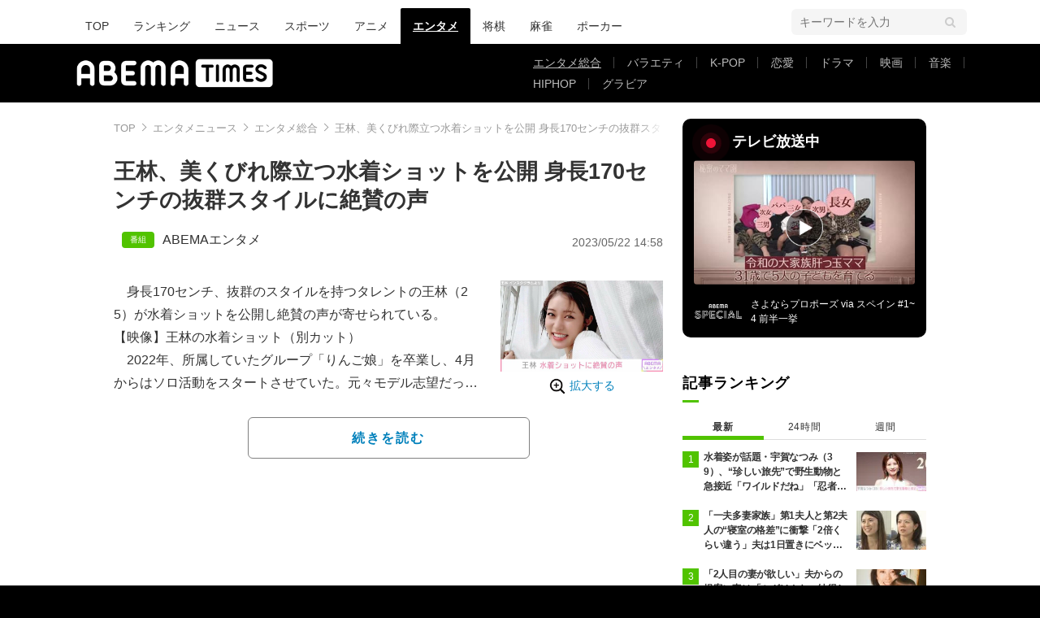

--- FILE ---
content_type: text/html; charset=utf-8
request_url: https://www.google.com/recaptcha/api2/aframe
body_size: 265
content:
<!DOCTYPE HTML><html><head><meta http-equiv="content-type" content="text/html; charset=UTF-8"></head><body><script nonce="6y5qaeC4atAQCjHph5raIQ">/** Anti-fraud and anti-abuse applications only. See google.com/recaptcha */ try{var clients={'sodar':'https://pagead2.googlesyndication.com/pagead/sodar?'};window.addEventListener("message",function(a){try{if(a.source===window.parent){var b=JSON.parse(a.data);var c=clients[b['id']];if(c){var d=document.createElement('img');d.src=c+b['params']+'&rc='+(localStorage.getItem("rc::a")?sessionStorage.getItem("rc::b"):"");window.document.body.appendChild(d);sessionStorage.setItem("rc::e",parseInt(sessionStorage.getItem("rc::e")||0)+1);localStorage.setItem("rc::h",'1769669761634');}}}catch(b){}});window.parent.postMessage("_grecaptcha_ready", "*");}catch(b){}</script></body></html>

--- FILE ---
content_type: application/x-javascript; charset=utf-8
request_url: https://times-abema.ismcdn.jp/resources/abema/js/pc/leafs.js?rd=202601281121&lang=ja
body_size: 1502
content:
(function ($) {
  const MODULE = window.MODULE || {};
MODULE.adSquareSlider = (function () {
  if ($('.js-ad-slider-square').length === 0) return;
  $('.js-ad-slider-square').slick({
    arrows: true,
    variableWidth: true,
    centerMode: true,
    slidesToShow: 1,
    autoplay: true,
    prevArrow: '<button type="button" class="slick-prev--black"> </button>',
    nextArrow: '<button type="button" class="slick-next--black"> </button>',
    responsive: [
      {
        breakpoint: 800,
        settings: {
          arrows: false,
        },
      },
    ],
  });
})();

MODULE.programSlider = (function () {
  if ($('.js-osusume-program').length === 0) return;
  $('.js-osusume-program').slick({
    arrows: true,
    slidesToShow: 3,
    variableWidth: true,
    autoplay: true,
    prevArrow: '<button type="button" class="slick-prev--black"> </button>',
    nextArrow: '<button type="button" class="slick-next--black"> </button>',
    responsive: [
      {
        breakpoint: 415,
        settings: {
          arrows: false,
          slidesToShow: 1,
          centerMode: true,
        },
      },
    ],
  });
})();MODULE.articleLanguageBtn = (function () {
  if ($('.js-article-language__btn').length === 0) return;

  $('.js-article-language__btn').on('click', function () {
    $(this).parent().find('.js-article-language__list').show();
  });
  $('.js-article-language__list > li:first-child').on('click', function () {
    $(this).parent().hide();
  });
})();


  const LEAFS = window.LEAFS || {};

LEAFS.shareSns = (function () {
  window.fbAsyncInit = () => {
    window.FB.init({
      appId: '2226295124255038',
      autoLogAppEvents: true,
      xfbml: true,
      version: 'v3.2',
    });
  };

  $('.js-share').on('click', function(){
    const url = $(this).attr('data-url');
    var w = 636;
    var h = 446;
    var wTop = window.screenTop + (window.innerHeight / 2) - (h / 2);
    var wLeft = window.screenLeft + (window.innerWidth / 2) - (w / 2);
    window.open(url, 'snswindow', 'width=' + w + ', height=' + h + ', top=' + wTop + ', left=' + wLeft + ', personalbar=0, toolbar=0, scrollbars=1, resizable=!');

    return false;
  });
})();
LEAFS.indexAnchor = (function () {
  var flg = 1;
  var $wrap = $('.js-anchor-list');
  var $toggle = $('.js-anchor-list-toggle');
  $toggle.on('click', function(){
    if (flg === 1) {
      $wrap.removeClass('is-hide');
      $toggle.text('閉じる');
      flg = 0;
    } else {
      $wrap.addClass('is-hide');
      $toggle.text('目次を開く');
      flg = 1;
    }
  });
})();

LEAFS.triggerReward = (function () {
  const buttons = document.querySelectorAll('.js-trigger-web-reward');

  buttons.forEach(function (button) {
    button.addEventListener('click', function (event) {
      // triggerWebRewardメソッドが存在する場合のみ広告処理を実行
      if (typeof window.triggerWebReward === 'function') {
        // hrefイベントをキャンセル
        event.preventDefault();
        // 広告用メソッド（外部スクリプト）呼び出し
        window.triggerWebReward();
      }
      // triggerWebRewardが存在しない場合は通常のページ遷移を許可
    });
  });
})();
  LEAFS.animeAdxSlider = (function() {
    if ($('.js-anime-adx-slider').length === 0) return;
    $('.js-anime-adx-slider').slick({
        arrows: true,
        variableWidth: true,
        autoplay: true,
        prevArrow: '<button type="button" class="slick-prev--white"> </button>',
        nextArrow: '<button type="button" class="slick-next--white"> </button>',
        responsive: [
          {
            breakpoint: 800,
            settings: {
              arrows: false,
              slidesToShow: 1,
              centerPadding: '105px',
            },
          },
        ],
    });
  })();
  LEAFS.toTOP = (function() {
    var toTop = document.querySelector(".js-to-top");
    if (toTop === null) return;
    toTop.addEventListener("click", function () {
      window.scrollTo({
        top: 0,
        left: 0,
        behavior: 'smooth'
      });
    });
    (new IntersectionObserver(function (entries) {
      toTop.hidden = entries[0].isIntersecting;
    })).observe(document.querySelector(".g-header"));
  })();

  LEAFS.scrollabel = (function(){
    if ($('.js-scrollable').length === 0) return;
    var width = $('.js-article-body').width();
    $('.js-scrollable').each(function(index) {
      if ($(this).find('.m-score-table').width() <= width) {
        $(this).parent().css('overflow','hidden');
      }
    });
    new ScrollHint('.js-scrollable', {
      i18n: {
        scrollable: 'スクロールします'
      },
      remainingTime:2000
    });
  })();
})(jQuery);

--- FILE ---
content_type: application/javascript;charset=UTF-8
request_url: https://jp.popin.cc/popin_discovery/recommend?mode=new&url=https%3A%2F%2Ftimes.abema.tv%2Farticles%2F-%2F10080676&alg=ltr&media=times.abema.tv&agency=popinag&device=pc&extra=mac&topn=50&ad=150&uid=c6072ec461515aaacda1769669757256&info=eyJ1c2VyX3RkX29zIjoiTWFjIiwidXNlcl90ZF9vc192ZXJzaW9uIjoiMTAuMTUuNyIsInVzZXJfdGRfYnJvd3NlciI6IkNocm9tZSIsInVzZXJfdGRfYnJvd3Nlcl92ZXJzaW9uIjoiMTMxLjAuMCIsInVzZXJfdGRfc2NyZWVuIjoiMTI4MHg3MjAiLCJ1c2VyX3RkX3ZpZXdwb3J0IjoiMTI4MHg3MjAiLCJ1c2VyX3RkX3VzZXJfYWdlbnQiOiJNb3ppbGxhLzUuMCAoTWFjaW50b3NoOyBJbnRlbCBNYWMgT1MgWCAxMF8xNV83KSBBcHBsZVdlYktpdC81MzcuMzYgKEtIVE1MLCBsaWtlIEdlY2tvKSBDaHJvbWUvMTMxLjAuMC4wIFNhZmFyaS81MzcuMzY7IENsYXVkZUJvdC8xLjA7ICtjbGF1ZGVib3RAYW50aHJvcGljLmNvbSkiLCJ1c2VyX3RkX3JlZmVycmVyIjoiIiwidXNlcl90ZF9wYXRoIjoiL2FydGljbGVzLy0vMTAwODA2NzYiLCJ1c2VyX3RkX2NoYXJzZXQiOiJ1dGYtOCIsInVzZXJfdGRfbGFuZ3VhZ2UiOiJlbi11c0Bwb3NpeCIsInVzZXJfdGRfY29sb3IiOiIyNC1iaXQiLCJ1c2VyX3RkX3RpdGxlIjoiJUU3JThFJThCJUU2JTlFJTk3JUUzJTgwJTgxJUU3JUJFJThFJUUzJTgxJThGJUUzJTgxJUIzJUUzJTgyJThDJUU5JTlBJTlCJUU3JUFCJThCJUUzJTgxJUE0JUU2JUIwJUI0JUU3JTlEJTgwJUUzJTgyJUI3JUUzJTgzJUE3JUUzJTgzJTgzJUUzJTgzJTg4JUUzJTgyJTkyJUU1JTg1JUFDJUU5JTk2JThCJTIwJUU4JUJBJUFCJUU5JTk1JUI3MTcwJUUzJTgyJUJCJUUzJTgzJUIzJUUzJTgzJTgxJUUzJTgxJUFFJUU2JThBJTlDJUU3JUJFJUE0JUUzJTgyJUI5JUUzJTgyJUJGJUUzJTgyJUE0JUUzJTgzJUFCJUUzJTgxJUFCJUU3JUI1JUI2JUU4JUIzJTlCJUUzJTgxJUFFJUU1JUEzJUIwJTIwJTdDJTIwJUUzJTgyJUE4JUUzJTgzJUIzJUUzJTgyJUJGJUUzJTgzJUExJUU3JUI3JThGJUU1JTkwJTg4JTIwJTdDJTIwQUJFTUElMjBUSU1FUyUyMCU3QyUyMCVFMyU4MiVBMiVFMyU4MyU5OSVFMyU4MyU5RSVFMyU4MiVCRiVFMyU4MiVBNCVFMyU4MyVBMCVFMyU4MiVCQSIsInVzZXJfdGRfdXJsIjoiaHR0cHM6Ly90aW1lcy5hYmVtYS50di9hcnRpY2xlcy8tLzEwMDgwNjc2P3V0bV9jYW1wYWlnbj1hYmVtYXRpbWVzX3JhbmthcnRpY2xlXzEwMDgwNjc2JnV0bV9jb250ZW50PTEwMDQyOTMwJnV0bV9tZWRpdW09YWJlbWF0aW1lcyZ1dG1fc291cmNlPWFiZW1hdGltZXMiLCJ1c2VyX3RkX3BsYXRmb3JtIjoiTGludXggeDg2XzY0IiwidXNlcl90ZF9ob3N0IjoidGltZXMuYWJlbWEudHYiLCJ1c2VyX3RkX2RldmljZSI6InBjIiwidXNlcl9kZXZpY2UiOiJwYyIsInVzZXJfdGltZSI6MTc2OTY2OTc1NzI3NiwiZnJ1aXRfYm94X3Bvc2l0aW9uIjoiIiwiZnJ1aXRfc3R5bGUiOiIifQ==&r_category=all&callback=popInRequestCallBack0
body_size: 12822
content:
popInRequestCallBack0({"author_name":null,"image":"e334867610a122e17c1befcdfe5908cf.jpg","common_category":["fashion","entertainment"],"image_url":"https://times-abema.ismcdn.jp/mwimgs/8/b/-/img_8bbe524401f16e1cf8a7432e1d433308253866.jpg","title":"王林、美くびれ際立つ水着ショットを公開 身長170センチの抜群スタイルに絶賛の声 | 芸能 | ABEMA TIMES | アベマタイムズ","category":"ABEMAエンタメ","keyword":[],"url":"https://times.abema.tv/articles/-/10080676","pubdate":"202305220000000000","related":[{"url":"https://abema.tv/video/episode/89-116_s25_p3901","title":"話題のSNS - 王林 身長170㎝スタイル抜群の水着ショットに絶賛の声 (ニュース) | 無料動画・見逃し配信を見るなら | ABEMA","image":"0c6b5983677291394a9d16268850063f.jpg","pubdate":"000000000000000000","category":"ABEMAエンタメ","common_category":["fashion","entertainment"],"image_url":"https://hayabusa.io/abema/programs/89-116_s25_p3901/thumb001.w800.v1684728759.jpg","task":"abema_tv_video_episode_task","safe_text":true,"tag":"go","score":0.4430546043299721},{"url":"https://abema.tv/video/episode/89-116_s25_p4150","title":"話題のSNS - 久慈暁子 ハワイの海で水着ショットが話題「サービスショット？」 (ニュース) | 無料動画・見逃し配信を見るなら | ABEMA","image":"017cd2d4164c8882d7c0019a1700e925.jpg","pubdate":"000000000000000000","category":"ABEMAエンタメ","common_category":["entertainment","hobby"],"image_url":"https://hayabusa.io/abema/programs/89-116_s25_p4150/thumb001.w800.v1686054138.jpg","task":"abema_tv_video_episode_task","safe_text":true,"tag":"go","score":0.36447120368073344},{"url":"https://abema.tv/video/episode/89-116_s25_p3939","title":"話題のSNS - 体重39.5kg ゆりにゃ 約2カ月ぶりに最新水着ショット披露「異次元のスタイル」 (ニュース) | 無料動画・見逃し配信を見るなら | ABEMA","image":"d72acf9cdce3ef5e3bf4222da957d7a1.jpg","pubdate":"000000000000000000","category":"ABEMAエンタメ","common_category":["entertainment","carbike"],"image_url":"https://hayabusa.io/abema/programs/89-116_s25_p3939/thumb001.w800.v1685017973.jpg","task":"abema_tv_video_episode_task","safe_text":true,"tag":"go","score":0.3294799433756943},{"url":"https://abema.tv/video/episode/89-116_s25_p4136","title":"話題のSNS - TOKIO城島茂の妻・菊池梨沙 「ママとは思えない…」抜群のスタイル際立つ“ヘソ出し”ショット (ニュース) | 無料動画・見逃し配信を見るなら | ABEMA","image":"ad00c3fc6f4b6481e0e2d075f88c9cfc.jpg","pubdate":"000000000000000000","category":"ABEMAエンタメ","common_category":["entertainment","fashion"],"image_url":"https://hayabusa.io/abema/programs/89-116_s25_p4136/thumb001.w800.v1685970504.jpg","task":"abema_tv_video_episode_task","safe_text":true,"tag":"go","score":0.3017814813348042},{"url":"https://abema.tv/video/episode/89-116_s25_p3923","title":"話題のSNS - 蜂谷晏海 初めてのハワイを満喫！水着ショット公開 (ニュース) | 無料動画・見逃し配信を見るなら | ABEMA","image":"95e46f42f2be9b372c300194d26bd5e5.jpg","pubdate":"000000000000000000","category":"ABEMAエンタメ","common_category":["hobby","entertainment"],"image_url":"https://hayabusa.io/abema/programs/89-116_s25_p3923/thumb001.w800.v1684901074.jpg","task":"abema_tv_video_episode_task","safe_text":true,"tag":"go","score":0.2920163541656224},{"url":"https://abema.tv/video/episode/89-116_s25_p3894","title":"話題のSNS - “広末涼子モノマネ”おかもとまり 水着で「ペチャパイ健在です!!」 (ニュース) | 無料動画・見逃し配信を見るなら | ABEMA","image":"e2a9b764039fd4428705a36d1201f15c.jpg","pubdate":"000000000000000000","category":"ABEMAエンタメ","common_category":["entertainment","digital"],"image_url":"https://hayabusa.io/abema/programs/89-116_s25_p3894/thumb001.w800.v1684582446.jpg","task":"abema_tv_video_episode_task","safe_text":true,"tag":"go","score":0.2805847269910267},{"url":"https://abema.tv/video/episode/89-116_s25_p4103","title":"話題のSNS - “まえのん”前田希美 ニット水着で美脚披露し会員制高級サウナを満喫 (ニュース) | 無料動画・見逃し配信を見るなら | ABEMA","image":"b8d853bdc93a8a830f9d3cc963eb41f7.jpg","pubdate":"000000000000000000","category":"ABEMAエンタメ","common_category":["trip","fashion"],"image_url":"https://hayabusa.io/abema/programs/89-116_s25_p4103/thumb001.w800.v1685594375.jpg","task":"abema_tv_video_episode_task","safe_text":true,"tag":"go","score":0.2805847269910267},{"url":"https://abema.tv/video/episode/89-116_s25_p4128","title":"話題のSNS - マギー “きわどい水着姿”に絶賛の声「腹筋がステキすぎる！」 (ニュース) | 無料動画・見逃し配信を見るなら | ABEMA","image":"8dfb04402e249e138ee245c0c7cfcc77.jpg","pubdate":"000000000000000000","category":"ABEMAエンタメ","common_category":["entertainment","hobby"],"image_url":"https://hayabusa.io/abema/programs/89-116_s25_p4128/thumb001.w800.v1685879033.jpg","task":"abema_tv_video_episode_task","safe_text":true,"tag":"go","score":0.2805847269910267},{"url":"https://abema.tv/video/episode/89-116_s25_p4153","title":"話題のSNS - 「露出願望が爆発」でか美ちゃん 観覧客の前で水着姿に！ (ニュース) | 無料動画・見逃し配信を見るなら | ABEMA","image":"462b7ddf0ddea7883c5b737c650b4a81.jpg","pubdate":"000000000000000000","category":"ABEMAエンタメ","common_category":["entertainment","hobby"],"image_url":"https://hayabusa.io/abema/programs/89-116_s25_p4153/thumb001.w800.v1686111811.jpg","task":"abema_tv_video_episode_task","safe_text":true,"tag":"go","score":0.2805847269910267},{"url":"https://abema.tv/video/episode/89-116_s25_p4133","title":"話題のSNS - 手島優(40)プライベートの水着姿「数億年ぶり」 (ニュース) | 無料動画・見逃し配信を見るなら | ABEMA","image":"7f3c96ba30473c79459a274bfd60b6e6.jpg","pubdate":"000000000000000000","category":"ABEMAエンタメ","common_category":["entertainment","business"],"image_url":"https://hayabusa.io/abema/programs/89-116_s25_p4133/thumb001.w800.v1685935366.jpg","task":"abema_tv_video_episode_task","safe_text":true,"tag":"go","score":0.2805847269910267},{"url":"https://abema.tv/video/episode/89-116_s25_p4165","title":"話題のSNS - “あいのり”桃 上半身スケスケの水着姿 (ニュース) | 無料動画・見逃し配信を見るなら | ABEMA","image":"f55e4ffa027e7cc53caace45802e066c.jpg","pubdate":"000000000000000000","category":"ABEMAエンタメ","common_category":["entertainment","digital"],"image_url":"https://hayabusa.io/abema/programs/89-116_s25_p4165/thumb001.w800.v1686198633.jpg","task":"abema_tv_video_episode_task","safe_text":true,"tag":"go","score":0.2805847269910267},{"url":"https://abema.tv/video/episode/89-116_s25_p4114","title":"話題のSNS - 丸山桂里奈 長女のお食い初め 家族ショット公開「かけがえのない時間」 (ニュース) | 無料動画・見逃し配信を見るなら | ABEMA","image":"57ee2f15239493bc1eabef81d9aa7cec.jpg","pubdate":"000000000000000000","category":"ABEMAエンタメ","common_category":["entertainment","hobby"],"image_url":"https://hayabusa.io/abema/programs/89-116_s25_p4114/thumb001.w800.v1685680618.jpg","task":"abema_tv_video_episode_task","safe_text":true,"tag":"go","score":0.2631608872552558},{"url":"https://abema.tv/video/episode/89-116_s25_p4111","title":"話題のSNS - ひろみちお兄さん 長男との2ショット公開に「兄弟みたい」 (ニュース) | 無料動画・見逃し配信を見るなら | ABEMA","image":"9a5cd92b08ae04830c6c093f27d3b243.jpg","pubdate":"000000000000000000","category":"ABEMAエンタメ","common_category":["entertainment","hobby"],"image_url":"https://hayabusa.io/abema/programs/89-116_s25_p4111/thumb001.w800.v1685621843.jpg","task":"abema_tv_video_episode_task","safe_text":true,"tag":"go","score":0.2631608872552558},{"url":"https://abema.tv/video/episode/89-116_s25_p2754","title":"話題のSNS - 加護亜依 スタイル抜群の水着姿でも「トレーニングおサボり中」 (ニュース) | 無料動画・見逃し配信を見るなら | ABEMA","image":"e2aec5aba83e147d3182a033357f05a7.jpg","pubdate":"000000000000000000","category":"ABEMAエンタメ","common_category":["entertainment","hobby"],"image_url":"https://hayabusa.io/abema/programs/89-116_s25_p2754/thumb001.w800.v1674189281.jpg","task":"abema_tv_video_episode_task","safe_text":true,"tag":"go","score":0.26284232657468215},{"url":"https://abema.tv/video/episode/89-116_s25_p3646","title":"話題のSNS - 前田典子 夫と沖縄のビーチを満喫！黒水着で遊泳「スタイル良すぎ」 (ニュース) | 無料動画・見逃し配信を見るなら | ABEMA","image":"dd81ef9d6dc04dedbecc153096028853.jpg","pubdate":"000000000000000000","category":"ABEMAエンタメ","common_category":["trip","entertainment"],"image_url":"https://hayabusa.io/abema/programs/89-116_s25_p3646/thumb001.w800.v1682340291.jpg","task":"abema_tv_video_episode_task","safe_text":true,"tag":"go","score":0.26284232657468215},{"url":"https://abema.tv/video/episode/89-116_s25_p3868","title":"話題のSNS - 中町綾 美スタイルの水着姿を披露 腰のタトゥーに多くの反響 (ニュース) | 無料動画・見逃し配信を見るなら | ABEMA","image":"dd2a60a12bb80cab865def63adede338.jpg","pubdate":"000000000000000000","category":"ABEMAエンタメ","common_category":["entertainment","fashion"],"image_url":"https://hayabusa.io/abema/programs/89-116_s25_p3868/thumb001.w800.v1684327494.jpg","task":"abema_tv_video_episode_task","safe_text":true,"tag":"go","score":0.26284232657468215},{"url":"https://abema.tv/video/episode/89-116_s25_p2628","title":"話題のSNS - くみっきー モルディブでスタイル抜群の大胆水着姿披露 (ニュース) | 無料動画・見逃し配信を見るなら | ABEMA","image":"ce439a222533b8e712c4a62b35245a31.jpg","pubdate":"000000000000000000","category":"ABEMAエンタメ","common_category":["fashion","entertainment"],"image_url":"https://hayabusa.io/abema/programs/89-116_s25_p2628/thumb001.w800.v1673239226.jpg","task":"abema_tv_video_episode_task","safe_text":true,"tag":"go","score":0.26284232657468215},{"url":"https://abema.tv/video/episode/89-116_s25_p1971","title":"話題のSNS - 熊田曜子 スタイル抜群の水着姿で沖縄を満喫 (ニュース) | 無料動画・見逃し配信を見るなら | ABEMA","image":"565b2f8ea173c22c8a433c858ab02dda.jpg","pubdate":"000000000000000000","category":"ABEMAエンタメ","common_category":["trip","entertainment"],"image_url":"https://hayabusa.io/abema/programs/89-116_s25_p1971/thumb001.w800.v1666503184.jpg","task":"abema_tv_video_episode_task","safe_text":true,"tag":"go","score":0.26284232657468215},{"url":"https://abema.tv/video/episode/89-116_s25_p1351","title":"話題のSNS - 魔裟斗＆矢沢心夫妻 スタイル抜群の水着2ショット (ニュース) | 無料動画・見逃し配信を見るなら | ABEMA","image":"222deae1a6c2bf27d8a107f8d70d62b6.jpg","pubdate":"000000000000000000","category":"ABEMAエンタメ","common_category":["fashion","entertainment"],"image_url":"https://hayabusa.io/abema/programs/89-116_s25_p1351/thumb001.w800.v1658376270.jpg","task":"abema_tv_video_episode_task","safe_text":true,"tag":"go","score":0.26284232657468215},{"url":"https://abema.tv/video/episode/89-116_s25_p3792","title":"話題のSNS - NANAMI 沖縄で水着姿を披露！美スタイルをファン絶賛 (ニュース) | 無料動画・見逃し配信を見るなら | ABEMA","image":"312c7d146237f85ac111eaecbf0af719.jpg","pubdate":"000000000000000000","category":"ABEMAエンタメ","common_category":["entertainment","hobby"],"image_url":"https://hayabusa.io/abema/programs/89-116_s25_p3792/thumb001.w800.v1683693573.jpg","task":"abema_tv_video_episode_task","safe_text":true,"tag":"go","score":0.26284232657468215}],"hot":[],"share":0,"pop":[],"ad":[],"ad_video":[],"ad_image":[],"ad_wave":[],"ad_vast_wave":[],"ad_reserved":[],"ad_reserved_video":[],"ad_reserved_image":[],"ad_reserved_wave":[],"recommend":[],"cookie":[],"cf":[],"e_ranking":[],"time":1769669759,"logid":"f0967a33-a232-4a37-80d4-763076fa5b92","alg":"ltr","safe_image":null,"safe_text":true,"identity":null,"ip":"3.131.36.59","v_dish_labels":"エンタメ,のスタイル,カット,top","v_dish_tlabels":"水着,ショット,スタイル,センチ,times,身長,公開,芸能","comment_like":[],"comment_comments":[],"article_wave":[],"cdata":"e30=","dmf":"m","fraud_control":false});

--- FILE ---
content_type: application/javascript; charset=utf-8
request_url: https://fundingchoicesmessages.google.com/f/AGSKWxVKXQxx8pgvk2hajTL9DWKmXQOcfbDtvvDn1fjzdYE35aTKeFaH4Uw2cEYqII3s67mcdzFUkxfusI1XAElCs3IBBzehx0orjDEklKXFM_6UCgQwAJYKeTZfb795_uym6wV4jFZmU2S-B5UVTURu4GyUg8HuAHPROTHKdCo0QJp301o1k4DxkJAo8NAw/_&img2_adv=/adheading_/adTagRequest./spotlight-ad?/adyard300.
body_size: -1284
content:
window['8db92c51-3351-44eb-ba8f-cc0ddd02f21a'] = true;